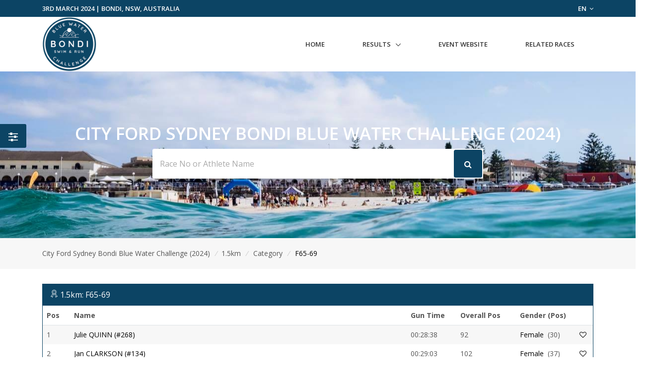

--- FILE ---
content_type: text/html; charset=UTF-8
request_url: https://www.multisportaustralia.com.au/races/city-ford-sydney-bondi-blue-water-challenge-2024/events/1/category/Female/11
body_size: 9923
content:
<!DOCTYPE html>

<html lang="en">
<head>
  <!-- Title -->
  <title>Female 65-69 - 1.5km - City Ford Sydney Bondi Blue Water Challenge (2024) | MultiSport Australia</title>

  <!-- Required Meta Tags Always Come First -->
    <meta charset="utf-8">
    <meta name="viewport" content="width=device-width, initial-scale=1, shrink-to-fit=no">
    <meta http-equiv="x-ua-compatible" content="ie=edge">

    <!-- Favicon -->
    <link rel="apple-touch-icon" sizes="180x180" href="https://cdn.multisportaustralia.com.au/public/images/multisportaustralia.com.au/apple-touch-icon.png">
    <link rel="icon" type="image/png" sizes="32x32" href="https://cdn.multisportaustralia.com.au/public/images/multisportaustralia.com.au/favicon-32x32.png">
    <link rel="icon" type="image/png" sizes="16x16" href="https://cdn.multisportaustralia.com.au/public/images/multisportaustralia.com.au/favicon-16x16.png">
    <link rel="mask-icon" href="https://cdn.multisportaustralia.com.au/public/images/multisportaustralia.com.au/safari-pinned-tab.svg" color="#000000">
    <link rel="shortcut icon" href="https://cdn.multisportaustralia.com.au/public/images/multisportaustralia.com.au/favicon.ico">
    <meta name="msapplication-TileColor" content="#000000">
    <meta name="msapplication-config" content="https://cdn.multisportaustralia.com.au/public/images/multisportaustralia.com.au/browserconfig.xml">
    <meta name="theme-color" content="#ffffff">

    <meta property="og:title" content="Female 65-69 - 1.5km - City Ford Sydney Bondi Blue Water Challenge (2024)">
    <meta property="og:description" content="">
    <meta property="og:image" content="https://cdn.multisportaustralia.com.au/images/races/65c6dc3667cefbb5dd40d78a/1920x1080_Banner.jpg?expire=1709688974">
    <meta property="og:url" content="https://www.multisportaustralia.com.au/races/city-ford-sydney-bondi-blue-water-challenge-2024/events/1/category/Female/11">
    <!--  Non-Essential, But Recommended -->

    <meta property="og:site_name" content="MultiSport Australia">
    <meta name="twitter:image:alt" content="Female 65-69 - 1.5km - City Ford Sydney Bondi Blue Water Challenge (2024)">

    <!-- Google Fonts -->
    <link href="//fonts.googleapis.com/css?family=Open+Sans:400,300,600,700%7Csubset=cyrillic,latin" rel="stylesheet" type="text/css">


    <link rel="stylesheet" href="https://cdn.multisportaustralia.com.au/public/v2/vendor/bootstrap/bootstrap.min.css">
    <link rel="stylesheet" href="https://cdn.multisportaustralia.com.au/public/v2/vendor/bootstrap/offcanvas.css">
    <!-- CSS Global Icons -->
    <link rel="stylesheet" href="https://cdn.multisportaustralia.com.au/public/v2/css/flag-css.css">
    <link rel="stylesheet" href="https://cdn.multisportaustralia.com.au/public/v2/vendor/icon-awesome/css/font-awesome.min.css">
    <link rel="stylesheet" href="https://cdn.multisportaustralia.com.au/public/v2/vendor/icon-line/css/simple-line-icons.css">
    <link rel="stylesheet" href="https://cdn.multisportaustralia.com.au/public/v2/vendor/icon-etlinefont/style.css">
    <link rel="stylesheet" href="https://cdn.multisportaustralia.com.au/public/v2/vendor/icon-line-pro/style.css">
    <link rel="stylesheet" href="https://cdn.multisportaustralia.com.au/public/v2/vendor/icon-hs/style.css">
    <link rel="stylesheet" href="https://cdn.multisportaustralia.com.au/public/v2/vendor/dzsparallaxer/dzsparallaxer.css">
    <link rel="stylesheet" href="https://cdn.multisportaustralia.com.au/public/v2/vendor/dzsparallaxer/dzsscroller/scroller.css">
    <link rel="stylesheet" href="https://cdn.multisportaustralia.com.au/public/v2/vendor/dzsparallaxer/advancedscroller/plugin.css">
    <link rel="stylesheet" href="https://cdn.multisportaustralia.com.au/public/v2/vendor/animate.css">
    <link rel="stylesheet" href="https://cdn.multisportaustralia.com.au/public/v2/vendor/custombox/custombox.min.css">
    <link rel="stylesheet" href="https://cdn.multisportaustralia.com.au/public/v2/vendor/hamburgers/hamburgers.min.css">
    <link rel="stylesheet" href="https://cdn.multisportaustralia.com.au/public/v2/vendor/hs-megamenu/src/hs.megamenu.css">
    <link rel="stylesheet" href="https://cdn.multisportaustralia.com.au/public/v2/vendor/slick-carousel/slick/slick.css">
    <link rel="stylesheet" href="https://cdn.multisportaustralia.com.au/public/v2/vendor/fancybox/jquery.fancybox.css">

    <link rel="stylesheet" href="https://cdn.multisportaustralia.com.au/public/v2/css/unify-core.css">
    <link rel="stylesheet" href="https://cdn.multisportaustralia.com.au/public/v2/css/unify-components.css">
    <link rel="stylesheet" href="https://cdn.multisportaustralia.com.au/public/v2/css/unify-globals.css">

	

    <!-- CSS MSA -->
    <link rel="stylesheet" onload="this.rel='stylesheet'" href="https://cdn.multisportaustralia.com.au/public/v2/css/msa.css">

    
    <link rel="stylesheet" href="https://cdn.multisportaustralia.com.au/public/v2/css/custom.css">

        <script async src="https://www.googletagmanager.com/gtag/js?id=G-M6PFWPBG7Y"></script>
    <script>
      window.dataLayer = window.dataLayer || [];
      function gtag(){dataLayer.push(arguments);}
      gtag('js', new Date());

      gtag('config', 'G-M6PFWPBG7Y');
    </script>
    
		<script src="https://www.google.com/recaptcha/api.js?" async defer></script>

  </head>  
  <style type="text/css">
    .typed-cursor {
      top: 0;
    }
  </style>

  <body>
    <main>
              <!-- Top Bar -->
<!-- Filter button that properly opens the modal -->
        <button class="btn u-sidebar-navigation__toggler" 
          style="background-color:#0C4464;" 
          data-toggle="modal" 
          data-target="#filterModal">
          <i class="fa fa-sliders text-white" aria-hidden="true"></i>
        </button>
        
        <!-- Modern Modal Filter -->
        <div class="modal fade" id="filterModal" tabindex="-1" role="dialog" aria-labelledby="filterModalLabel" aria-hidden="true">
          <div class="modal-dialog modal-dialog-centered modal-lg" role="document">
            <div class="modal-content border-0 rounded-lg shadow">
              <div class="modal-header border-0">
                <h4 class="modal-title font-weight-bold" id="filterModalLabel">Filter Results</h4>
                <button type="button" class="close" data-dismiss="modal" aria-label="Close">
                  <span aria-hidden="true">&times;</span>
                </button>
              </div>
              <div class="modal-body">
                <!-- Modern Nav Tabs with hover effect -->
                <ul class="nav nav-pills nav-fill mb-4" id="filterTabs" role="tablist">
                  <li class="nav-item" role="presentation">
                    <a 
                      class="nav-link  nav-hover-effect" 
                      href="/races/city-ford-sydney-bondi-blue-water-challenge-2024/events/1"
                      style="">
                      <i class="fa fa-trophy mr-2" aria-hidden="true"></i> Overall
                    </a>
                  </li>
                  
                                      <li class="nav-item" role="presentation">
                      <a 
                        class="nav-link  nav-hover-effect" 
                        id="gender-tab" 
                        data-toggle="tab" 
                        href="#gender" 
                        role="tab"
                        style="">
                        <i class="fa fa-users mr-2" aria-hidden="true"></i> Gender
                      </a>
                    </li>
                                    
                                      <li class="nav-item" role="presentation">
                      <a 
                        class="nav-link active nav-hover-effect" 
                        id="category-tab" 
                        data-toggle="tab" 
                        href="#category" 
                        role="tab"
                        style="background-color:#0C4464;color:white;">
                        <i class="fa fa-tag mr-2" aria-hidden="true"></i> Category
                      </a>
                    </li>
                                    
                                    
                                      <li class="nav-item" role="presentation">
                      <a 
                        class="nav-link  nav-hover-effect" 
                        id="custom-tab" 
                        data-toggle="tab" 
                        href="#custom" 
                        role="tab"
                        style="">
                        <i class="fa fa-filter mr-2" aria-hidden="true"></i> Custom Filter
                      </a>
                    </li>
                                  </ul>
                
                <!-- Tab Content -->
                <div class="tab-content" id="filterTabContent">
                  <!-- Gender Tab -->
                                      <div class="tab-pane fade " id="gender" role="tabpanel" aria-labelledby="gender-tab">
                      <div class="row">
                                                  <div class="col-md-4 col-sm-6 mb-3">
                            <a 
                              href="/races/city-ford-sydney-bondi-blue-water-challenge-2024/events/1/gender/Male"
                              class="btn btn-outline-secondary btn-block py-2 "
                              style="">
                              Male
                            </a>
                          </div>
                                                  <div class="col-md-4 col-sm-6 mb-3">
                            <a 
                              href="/races/city-ford-sydney-bondi-blue-water-challenge-2024/events/1/gender/Female"
                              class="btn btn-outline-secondary btn-block py-2 "
                              style="">
                              Female
                            </a>
                          </div>
                                              </div>
                    </div>
                                    
                  <!-- Category Tab -->
                                      <div class="tab-pane fade show active" id="category" role="tabpanel" aria-labelledby="category-tab">
                      <div class="mb-4">
                        <p class="mb-2 font-weight-bold">Select Gender:</p>
                        <div class="row">
                                                      <div class="col-md-4 col-sm-6 mb-3">
                              <button 
                                class="btn btn-outline-secondary btn-block py-2 gender-toggle " 
                                data-gender="1"
                                data-target="#category-gender-1" 
                                aria-expanded="false" 
                                aria-controls="category-gender-1"
                                style="">
                                Male
                              </button>
                            </div>
                                                      <div class="col-md-4 col-sm-6 mb-3">
                              <button 
                                class="btn btn-outline-secondary btn-block py-2 gender-toggle active font-weight-bold" 
                                data-gender="2"
                                data-target="#category-gender-2" 
                                aria-expanded="true" 
                                aria-controls="category-gender-2"
                                style="background-color:#0C4464;color:white;border-color:#0C4464;">
                                Female
                              </button>
                            </div>
                                                  </div>
                      </div>
                      
                                              <div 
                          id="category-gender-1" 
                          class="collapse ">
                          <p class="mb-2 font-weight-bold">Select Category:</p>
                          <div class="row">
                                                          <div class="col-md-4 col-sm-6 mb-3">
                                <a 
                                  href="/races/city-ford-sydney-bondi-blue-water-challenge-2024/events/1/category/Male/1"
                                  class="btn btn-outline-secondary btn-block py-2 "
                                  style="">
                                  10-19
                                </a>
                              </div>
                                                          <div class="col-md-4 col-sm-6 mb-3">
                                <a 
                                  href="/races/city-ford-sydney-bondi-blue-water-challenge-2024/events/1/category/Male/2"
                                  class="btn btn-outline-secondary btn-block py-2 "
                                  style="">
                                  20-24
                                </a>
                              </div>
                                                          <div class="col-md-4 col-sm-6 mb-3">
                                <a 
                                  href="/races/city-ford-sydney-bondi-blue-water-challenge-2024/events/1/category/Male/3"
                                  class="btn btn-outline-secondary btn-block py-2 "
                                  style="">
                                  25-29
                                </a>
                              </div>
                                                          <div class="col-md-4 col-sm-6 mb-3">
                                <a 
                                  href="/races/city-ford-sydney-bondi-blue-water-challenge-2024/events/1/category/Male/4"
                                  class="btn btn-outline-secondary btn-block py-2 "
                                  style="">
                                  30-34
                                </a>
                              </div>
                                                          <div class="col-md-4 col-sm-6 mb-3">
                                <a 
                                  href="/races/city-ford-sydney-bondi-blue-water-challenge-2024/events/1/category/Male/5"
                                  class="btn btn-outline-secondary btn-block py-2 "
                                  style="">
                                  35-39
                                </a>
                              </div>
                                                          <div class="col-md-4 col-sm-6 mb-3">
                                <a 
                                  href="/races/city-ford-sydney-bondi-blue-water-challenge-2024/events/1/category/Male/6"
                                  class="btn btn-outline-secondary btn-block py-2 "
                                  style="">
                                  40-44
                                </a>
                              </div>
                                                          <div class="col-md-4 col-sm-6 mb-3">
                                <a 
                                  href="/races/city-ford-sydney-bondi-blue-water-challenge-2024/events/1/category/Male/7"
                                  class="btn btn-outline-secondary btn-block py-2 "
                                  style="">
                                  45-49
                                </a>
                              </div>
                                                          <div class="col-md-4 col-sm-6 mb-3">
                                <a 
                                  href="/races/city-ford-sydney-bondi-blue-water-challenge-2024/events/1/category/Male/8"
                                  class="btn btn-outline-secondary btn-block py-2 "
                                  style="">
                                  50-54
                                </a>
                              </div>
                                                          <div class="col-md-4 col-sm-6 mb-3">
                                <a 
                                  href="/races/city-ford-sydney-bondi-blue-water-challenge-2024/events/1/category/Male/9"
                                  class="btn btn-outline-secondary btn-block py-2 "
                                  style="">
                                  55-59
                                </a>
                              </div>
                                                          <div class="col-md-4 col-sm-6 mb-3">
                                <a 
                                  href="/races/city-ford-sydney-bondi-blue-water-challenge-2024/events/1/category/Male/10"
                                  class="btn btn-outline-secondary btn-block py-2 "
                                  style="">
                                  60-64
                                </a>
                              </div>
                                                          <div class="col-md-4 col-sm-6 mb-3">
                                <a 
                                  href="/races/city-ford-sydney-bondi-blue-water-challenge-2024/events/1/category/Male/11"
                                  class="btn btn-outline-secondary btn-block py-2 "
                                  style="">
                                  65-69
                                </a>
                              </div>
                                                          <div class="col-md-4 col-sm-6 mb-3">
                                <a 
                                  href="/races/city-ford-sydney-bondi-blue-water-challenge-2024/events/1/category/Male/12"
                                  class="btn btn-outline-secondary btn-block py-2 "
                                  style="">
                                  70-74
                                </a>
                              </div>
                                                          <div class="col-md-4 col-sm-6 mb-3">
                                <a 
                                  href="/races/city-ford-sydney-bondi-blue-water-challenge-2024/events/1/category/Male/16"
                                  class="btn btn-outline-secondary btn-block py-2 "
                                  style="">
                                  75+
                                </a>
                              </div>
                                                          <div class="col-md-4 col-sm-6 mb-3">
                                <a 
                                  href="/races/city-ford-sydney-bondi-blue-water-challenge-2024/events/1/category/Male/15"
                                  class="btn btn-outline-secondary btn-block py-2 "
                                  style="">
                                  Assisted
                                </a>
                              </div>
                                                      </div>
                        </div>
                                              <div 
                          id="category-gender-2" 
                          class="collapse show">
                          <p class="mb-2 font-weight-bold">Select Category:</p>
                          <div class="row">
                                                          <div class="col-md-4 col-sm-6 mb-3">
                                <a 
                                  href="/races/city-ford-sydney-bondi-blue-water-challenge-2024/events/1/category/Female/1"
                                  class="btn btn-outline-secondary btn-block py-2 "
                                  style="">
                                  10-19
                                </a>
                              </div>
                                                          <div class="col-md-4 col-sm-6 mb-3">
                                <a 
                                  href="/races/city-ford-sydney-bondi-blue-water-challenge-2024/events/1/category/Female/2"
                                  class="btn btn-outline-secondary btn-block py-2 "
                                  style="">
                                  20-24
                                </a>
                              </div>
                                                          <div class="col-md-4 col-sm-6 mb-3">
                                <a 
                                  href="/races/city-ford-sydney-bondi-blue-water-challenge-2024/events/1/category/Female/3"
                                  class="btn btn-outline-secondary btn-block py-2 "
                                  style="">
                                  25-29
                                </a>
                              </div>
                                                          <div class="col-md-4 col-sm-6 mb-3">
                                <a 
                                  href="/races/city-ford-sydney-bondi-blue-water-challenge-2024/events/1/category/Female/4"
                                  class="btn btn-outline-secondary btn-block py-2 "
                                  style="">
                                  30-34
                                </a>
                              </div>
                                                          <div class="col-md-4 col-sm-6 mb-3">
                                <a 
                                  href="/races/city-ford-sydney-bondi-blue-water-challenge-2024/events/1/category/Female/5"
                                  class="btn btn-outline-secondary btn-block py-2 "
                                  style="">
                                  35-39
                                </a>
                              </div>
                                                          <div class="col-md-4 col-sm-6 mb-3">
                                <a 
                                  href="/races/city-ford-sydney-bondi-blue-water-challenge-2024/events/1/category/Female/6"
                                  class="btn btn-outline-secondary btn-block py-2 "
                                  style="">
                                  40-44
                                </a>
                              </div>
                                                          <div class="col-md-4 col-sm-6 mb-3">
                                <a 
                                  href="/races/city-ford-sydney-bondi-blue-water-challenge-2024/events/1/category/Female/7"
                                  class="btn btn-outline-secondary btn-block py-2 "
                                  style="">
                                  45-49
                                </a>
                              </div>
                                                          <div class="col-md-4 col-sm-6 mb-3">
                                <a 
                                  href="/races/city-ford-sydney-bondi-blue-water-challenge-2024/events/1/category/Female/8"
                                  class="btn btn-outline-secondary btn-block py-2 "
                                  style="">
                                  50-54
                                </a>
                              </div>
                                                          <div class="col-md-4 col-sm-6 mb-3">
                                <a 
                                  href="/races/city-ford-sydney-bondi-blue-water-challenge-2024/events/1/category/Female/9"
                                  class="btn btn-outline-secondary btn-block py-2 "
                                  style="">
                                  55-59
                                </a>
                              </div>
                                                          <div class="col-md-4 col-sm-6 mb-3">
                                <a 
                                  href="/races/city-ford-sydney-bondi-blue-water-challenge-2024/events/1/category/Female/10"
                                  class="btn btn-outline-secondary btn-block py-2 "
                                  style="">
                                  60-64
                                </a>
                              </div>
                                                          <div class="col-md-4 col-sm-6 mb-3">
                                <a 
                                  href="/races/city-ford-sydney-bondi-blue-water-challenge-2024/events/1/category/Female/11"
                                  class="btn btn-outline-secondary btn-block py-2 active font-weight-bold"
                                  style="background-color:#0C4464;color:white;border-color:#0C4464;">
                                  65-69
                                </a>
                              </div>
                                                          <div class="col-md-4 col-sm-6 mb-3">
                                <a 
                                  href="/races/city-ford-sydney-bondi-blue-water-challenge-2024/events/1/category/Female/12"
                                  class="btn btn-outline-secondary btn-block py-2 "
                                  style="">
                                  70-74
                                </a>
                              </div>
                                                          <div class="col-md-4 col-sm-6 mb-3">
                                <a 
                                  href="/races/city-ford-sydney-bondi-blue-water-challenge-2024/events/1/category/Female/16"
                                  class="btn btn-outline-secondary btn-block py-2 "
                                  style="">
                                  75+
                                </a>
                              </div>
                                                          <div class="col-md-4 col-sm-6 mb-3">
                                <a 
                                  href="/races/city-ford-sydney-bondi-blue-water-challenge-2024/events/1/category/Female/15"
                                  class="btn btn-outline-secondary btn-block py-2 "
                                  style="">
                                  Assisted
                                </a>
                              </div>
                                                      </div>
                        </div>
                                          </div>
                                    
                  <!-- Secondary Category Tab -->
                                    
                  <!-- Custom Filter Tab -->
                                      <div class="tab-pane fade " id="custom" role="tabpanel" aria-labelledby="custom-tab">
                      <form action="/races/city-ford-sydney-bondi-blue-water-challenge-2024/events/1/custom" method="GET">
                                                
                        <div class="row">
                          <!-- Category -->
                          <div class="col-md-6 mb-3">
                            <label for="category" class="form-label font-weight-bold">Category</label>
                            <select class="form-control custom-select" id="category" name="category">
                              <option value="">All Category's</option>
                                                              <option value="1" >10-19</option>
                                                              <option value="2" >20-24</option>
                                                              <option value="3" >25-29</option>
                                                              <option value="4" >30-34</option>
                                                              <option value="5" >35-39</option>
                                                              <option value="6" >40-44</option>
                                                              <option value="7" >45-49</option>
                                                              <option value="8" >50-54</option>
                                                              <option value="9" >55-59</option>
                                                              <option value="10" >60-64</option>
                                                              <option value="11" >65-69</option>
                                                              <option value="12" >70-74</option>
                                                              <option value="16" >75+</option>
                                                              <option value="15" >Assisted</option>
                                                          </select>
                          </div>
                          
                          <!-- Secondary Category -->
                          <div class="col-md-6 mb-3">
                            <label for="secondary_category" class="form-label font-weight-bold">Secondary Category</label>
                            <select class="form-control custom-select" id="secondary_category" name="secondary_category">
                              <option value="">All Secondary Category's</option>
                                                          </select>
                          </div>
                          
                          <!-- Gender -->
                          <div class="col-md-6 mb-3">
                            <label for="Gender" class="form-label font-weight-bold">Gender</label>
                            <select class="form-control custom-select" id="Gender" name="gender">
                              <option value="">All Genders</option>
                                                              <option value="1" >Male</option>
                                                              <option value="2" >Female</option>
                                                          </select>
                          </div>
                          
                          <!-- Clubs if available -->
                                                    
                          <!-- Countries if available -->
                                                      <div class="col-md-6 mb-3">
                              <label for="ReprCountry" class="form-label font-weight-bold">Country</label>
                              <select class="form-control custom-select" id="ReprCountry" name="country_representing">
                                <option value="">All Countries</option>
                                                                  <option value="11" >Australia</option>
                                                              </select>
                            </div>
                                                  </div>
                        
                        <div class="mt-4">
                          <button type="submit" class="btn btn-primary px-4 py-2" style="background-color:#0C4464; border-color:#0C4464;">
                            Apply Filters
                          </button>
                        </div>
                      </form>
                    </div>
                                  </div>
              </div>
            </div>
          </div>
        </div>
        
        <!-- Make sure Font Awesome is included -->
        <link rel="stylesheet" href="https://cdnjs.cloudflare.com/ajax/libs/font-awesome/4.7.0/css/font-awesome.min.css">
        
        <!-- Style for hover effects -->
        <style>
          .nav-hover-effect:not(.active):hover {
            background-color: transparent;
            color: #0C4464;
            border-bottom: 2px solid #0C4464;
            transition: all 0.3s ease;
          }
          
          .filter-btn {
            transition: transform 0.2s ease;
          }
          
          .filter-btn:hover {
            transform: scale(1.1);
          }
          
          .btn-outline-secondary:hover {
            border-color: #0C4464;
            color: #0C4464;
            background-color: transparent;
          }
        </style>
        
        <!-- JavaScript to handle the filter UI behavior -->
        <script>
          document.addEventListener('DOMContentLoaded', function() {
            // Add hover effect to nav links
            const navLinks = document.querySelectorAll('.nav-hover-effect');
            
            navLinks.forEach(link => {
              if (!link.classList.contains('active')) {
                const hoverColor = '#0C4464';
                
                link.addEventListener('mouseenter', function() {
                  this.style.backgroundColor = hoverColor + '22'; // Adding transparency
                  this.style.color = hoverColor;
                });
                
                link.addEventListener('mouseleave', function() {
                  this.style.backgroundColor = '';
                  this.style.color = '';
                });
              }
            });
            
            // Handle gender selection - ensure only one panel is open at a time
            const categoryGenderButtons = document.querySelectorAll('.gender-toggle');
            const secondaryGenderButtons = document.querySelectorAll('.secondary-gender-toggle');
            
            // Function to handle gender button click
            function handleGenderButtonClick(button, buttons, targetType) {
              // Get the target element
              const targetId = button.getAttribute('data-target');
              const targetElement = document.querySelector(targetId);
              
              // Check if the clicked button is already active
              const isActive = button.classList.contains('active');
              
              // First, remove active class from all buttons in this category
              buttons.forEach(btn => {
                btn.classList.remove('active', 'font-weight-bold');
                btn.style.backgroundColor = '';
                btn.style.color = '';
                btn.style.borderColor = '';
                
                // Close all panels in this category except the one we're toggling
                const btnTarget = btn.getAttribute('data-target');
                if (btnTarget !== targetId) {
                  const panel = document.querySelector(btnTarget);
                  if (panel && panel.classList.contains('show')) {
                    // Remove show class directly instead of using collapse
                    panel.classList.remove('show');
                  }
                }
              });
              
              // If the button wasn't active before, activate it and open its panel
              if (!isActive) {
                button.classList.add('active', 'font-weight-bold');
                button.style.backgroundColor = '#0C4464';
                button.style.color = 'white';
                button.style.borderColor = '#0C4464';
                
                // Ensure the panel is shown
                if (targetElement && !targetElement.classList.contains('show')) {
                  targetElement.classList.add('show');
                }
                
                // Close panels in the other category section
                if (targetType === 'category') {
                  // Hide all secondary category panels
                  document.querySelectorAll('[id^="secondary-category-gender-"]').forEach(el => {
                    el.classList.remove('show');
                  });
                  // Remove active class from secondary gender buttons
                  secondaryGenderButtons.forEach(btn => {
                    btn.classList.remove('active', 'font-weight-bold');
                    btn.style.backgroundColor = '';
                    btn.style.color = '';
                    btn.style.borderColor = '';
                  });
                } else {
                  // Hide all category panels
                  document.querySelectorAll('[id^="category-gender-"]').forEach(el => {
                    el.classList.remove('show');
                  });
                  // Remove active class from category gender buttons
                  categoryGenderButtons.forEach(btn => {
                    btn.classList.remove('active', 'font-weight-bold');
                    btn.style.backgroundColor = '';
                    btn.style.color = '';
                    btn.style.borderColor = '';
                  });
                }
              }
              
              // Prevent default action to avoid Bootstrap's default collapse behavior
              return false;
            }
            
            // Attach event listeners to category gender buttons
            categoryGenderButtons.forEach(button => {
              button.addEventListener('click', function(e) {
                e.preventDefault();
                handleGenderButtonClick(this, categoryGenderButtons, 'category');
                return false;
              });
            });
            
            // Attach event listeners to secondary category gender buttons
            secondaryGenderButtons.forEach(button => {
              button.addEventListener('click', function(e) {
                e.preventDefault();
                handleGenderButtonClick(this, secondaryGenderButtons, 'secondary');
                return false;
              });
            });
            
            // Also ensure tab changes close all gender panels
            const tabLinks = document.querySelectorAll('[data-toggle="tab"]');
            tabLinks.forEach(tab => {
              tab.addEventListener('shown.bs.tab', function() {
                // Reset all gender buttons and panels when changing tabs
                categoryGenderButtons.forEach(btn => {
                  btn.classList.remove('active', 'font-weight-bold');
                  btn.style.backgroundColor = '';
                  btn.style.color = '';
                  btn.style.borderColor = '';
                });
                
                secondaryGenderButtons.forEach(btn => {
                  btn.classList.remove('active', 'font-weight-bold');
                  btn.style.backgroundColor = '';
                  btn.style.color = '';
                  btn.style.borderColor = '';
                });
                
                // Hide all panels
                document.querySelectorAll('[id^="category-gender-"], [id^="secondary-category-gender-"]').forEach(el => {
                  el.classList.remove('show');
                });
              });
            });
          });
        </script>
               
<header id="js-header" class="u-header u-header--static u-header--show-hide u-header--change-appearance u-header--untransitioned" data-header-fix-moment="500" data-header-fix-effect="slide">
<div class="u-header__section u-header__section--hidden u-header__section--dark g-py-7" style="background-color:#0C4464">
  <div class="container">
    <div class="row flex-column flex-md-row align-items-center justify-content-md-end text-uppercase g-font-weight-600 g-color-white g-font-size-13">
      <div class="col-auto mr-md-auto g-px-15">
        3rd March 2024 | Bondi, NSW, Australia</div>
			<div class="col-auto g-pos-rel g-z-index-3 g-px-15">
        <a href="#" id="languages-dropdown" class="g-color-white g-text-underline--none--hover"
           aria-controls="languages-dropdown"
           aria-haspopup="true"
           aria-expanded="true"
           data-dropdown-event="click"
           data-dropdown-target="#languages-dropdown"
           data-dropdown-type="css-animation"
           data-dropdown-duration="300"
           data-dropdown-hide-on-scroll="false"
           data-dropdown-animation-in="fadeIn"
           data-dropdown-animation-out="fadeOut">
          EN <i class="fa fa-angle-down g-ml-3"></i>
        </a>

        <ul id="languages-dropdown" class="list-unstyled g-pos-abs g-left-0 g-bg-gray-dark-v1 g-width-160 g-pb-5 g-mt-12"
            aria-labelledby="languages-dropdown-invoker">
          <li><a class="d-block g-color-white g-color-primary--hover g-text-underline--none--hover g-py-5 g-px-20" href="#">English</a></li>
          <li><a class="d-block g-color-white g-color-primary--hover g-text-underline--none--hover g-py-5 g-px-20" href="#">Spanish</a></li>
          <li><a class="d-block g-color-white g-color-primary--hover g-text-underline--none--hover g-py-5 g-px-20" href="#">Russian</a></li>
          <li><a class="d-block g-color-white g-color-primary--hover g-text-underline--none--hover g-py-5 g-px-20" href="#">German</a></li>
        </ul>
      </div>
    </div>
  </div>
</div>
<!-- End Top Bar -->    <div class="u-header__section u-header__section--light g-bg-white g-transition-0_3 g-py-10 g-py-0--lg" data-header-fix-moment-classes="u-shadow-v18">
    <nav class="js-mega-menu navbar navbar-expand-md py-0">
      <div class="container">
        <!-- Responsive Toggle Button -->
        <button class="navbar-toggler navbar-toggler-right btn g-line-height-1 g-brd-none g-pa-0 g-pos-abs pb-0 pt-0 g-top-30 g-right-0" type="button" aria-label="Toggle navigation" aria-expanded="false" aria-controls="navBar" data-toggle="collapse" data-target="#navBar">
          <span class="hamburger hamburger--slider">
        <span class="hamburger-box">
          <span class="hamburger-inner"></span>
          </span>
          </span>
        </button>
        <!-- End Responsive Toggle Button -->
        <!-- Logo -->
        <a href="/races/city-ford-sydney-bondi-blue-water-challenge-2024" class="navbar-brand pb-0 pt-0">
          <img src="https://cdn.multisportaustralia.com.au/images/races/65c6dc3667cefbb5dd40d78a/150x150_Logo.png?expire=1709688974" width="110px" alt="City Ford Sydney Bondi Blue Water Challenge Logo">
        </a>
        <!-- End Logo -->

        <!-- Navigation -->
        <div class="collapse navbar-collapse align-items-center flex-sm-row" id="navBar">
          <ul class="navbar-nav ml-auto text-uppercase g-font-weight-600 u-main-nav-v6 u-sub-menu-v1" >
            <li class="nav-item g-mb-5 g-mb-0--lg">
              <a href="/races/city-ford-sydney-bondi-blue-water-challenge-2024" class="nav-link">Home</a>
            </li>
                        <li class="nav-item hs-has-sub-menu g-mb-5 g-mb-0--lg">
              <a href="#!" class="nav-link" id="nav-link-1" aria-haspopup="true" aria-expanded="false" aria-controls="nav-submenu-1">Results</a>
              <!-- Submenu -->
              <ul class="hs-sub-menu list-unstyled" id="nav-submenu-1" aria-labelledby="nav-link-1">
                                <li class="hs-has-sub-menu">
                  <a href="/races/city-ford-sydney-bondi-blue-water-challenge-2024/events/4/" id="nav-link-2" aria-haspopup="true" aria-expanded="false" aria-controls="nav-submenu-4">500mtrs
                  </a>
                    <!-- Submenu (level 2) -->
                    <ul class="hs-sub-menu list-unstyled" id="nav-submenu-4" aria-labelledby="nav-link-4">
                    <li class="dropdown-item">
                                            <a href="/races/city-ford-sydney-bondi-blue-water-challenge-2024/events/4/" aria-haspopup="true" aria-expanded="false" aria-controls="nav-submenu-2">Overall</a>
                                          </li>
                                              <li class="dropdown-item hs-has-sub-menu">
                          <a href="#!" aria-haspopup="true" aria-expanded="false" aria-controls="nav-submenu-2">Genders</a>
                          <ul class="hs-sub-menu list-unstyled" id="nav-submenu-2" aria-labelledby="nav-link-2">
                                                        <li class="dropdown-item">
                              <a href="/races/city-ford-sydney-bondi-blue-water-challenge-2024/events/4/gender/Male">Male</a>
                            </li>
                                                        <li class="dropdown-item">
                              <a href="/races/city-ford-sydney-bondi-blue-water-challenge-2024/events/4/gender/Female">Female</a>
                            </li>
                                                      </ul>
                        </li>
                        <li class="dropdown-item hs-has-sub-menu">
                          <a href="#!" aria-haspopup="true" aria-expanded="false" aria-controls="nav-submenu-2">Categories</a>
                          <ul class="hs-sub-menu list-unstyled" id="nav-submenu-2" aria-labelledby="nav-link-2">
                                                        <li class="dropdown-item hs-has-sub-menu">
                                <a href="#!" aria-haspopup="true" aria-expanded="false" aria-controls="nav-submenu-2">Male</a>
                                <ul class="hs-sub-menu list-unstyled" id="nav-submenu-2" aria-labelledby="nav-link-2">
                                                                    <li class="dropdown-item">
                                    <a href="/races/city-ford-sydney-bondi-blue-water-challenge-2024/events/4/category/Male/1">Open</a>
                                  </li>
                                                                  </ul>
                              </li>
                                                        <li class="dropdown-item hs-has-sub-menu">
                                <a href="#!" aria-haspopup="true" aria-expanded="false" aria-controls="nav-submenu-2">Female</a>
                                <ul class="hs-sub-menu list-unstyled" id="nav-submenu-2" aria-labelledby="nav-link-2">
                                                                    <li class="dropdown-item">
                                    <a href="/races/city-ford-sydney-bondi-blue-water-challenge-2024/events/4/category/Female/1">Open</a>
                                  </li>
                                                                  </ul>
                              </li>
                                                      </ul>
                        </li>
											                                        </ul>
                  <!-- End Submenu (level 2) -->
                </li>
                                <li class="hs-has-sub-menu">
                  <a href="/races/city-ford-sydney-bondi-blue-water-challenge-2024/events/1/" id="nav-link-2" aria-haspopup="true" aria-expanded="false" aria-controls="nav-submenu-1">1.5km
                  </a>
                    <!-- Submenu (level 2) -->
                    <ul class="hs-sub-menu list-unstyled" id="nav-submenu-1" aria-labelledby="nav-link-1">
                    <li class="dropdown-item">
                                            <a href="/races/city-ford-sydney-bondi-blue-water-challenge-2024/events/1/" aria-haspopup="true" aria-expanded="false" aria-controls="nav-submenu-2">Overall</a>
                                          </li>
                                              <li class="dropdown-item hs-has-sub-menu">
                          <a href="#!" aria-haspopup="true" aria-expanded="false" aria-controls="nav-submenu-2">Genders</a>
                          <ul class="hs-sub-menu list-unstyled" id="nav-submenu-2" aria-labelledby="nav-link-2">
                                                        <li class="dropdown-item">
                              <a href="/races/city-ford-sydney-bondi-blue-water-challenge-2024/events/1/gender/Male">Male</a>
                            </li>
                                                        <li class="dropdown-item">
                              <a href="/races/city-ford-sydney-bondi-blue-water-challenge-2024/events/1/gender/Female">Female</a>
                            </li>
                                                      </ul>
                        </li>
                        <li class="dropdown-item hs-has-sub-menu">
                          <a href="#!" aria-haspopup="true" aria-expanded="false" aria-controls="nav-submenu-2">Categories</a>
                          <ul class="hs-sub-menu list-unstyled" id="nav-submenu-2" aria-labelledby="nav-link-2">
                                                        <li class="dropdown-item hs-has-sub-menu">
                                <a href="#!" aria-haspopup="true" aria-expanded="false" aria-controls="nav-submenu-2">Male</a>
                                <ul class="hs-sub-menu list-unstyled" id="nav-submenu-2" aria-labelledby="nav-link-2">
                                                                    <li class="dropdown-item">
                                    <a href="/races/city-ford-sydney-bondi-blue-water-challenge-2024/events/1/category/Male/1">10-19</a>
                                  </li>
                                                                    <li class="dropdown-item">
                                    <a href="/races/city-ford-sydney-bondi-blue-water-challenge-2024/events/1/category/Male/2">20-24</a>
                                  </li>
                                                                    <li class="dropdown-item">
                                    <a href="/races/city-ford-sydney-bondi-blue-water-challenge-2024/events/1/category/Male/3">25-29</a>
                                  </li>
                                                                    <li class="dropdown-item">
                                    <a href="/races/city-ford-sydney-bondi-blue-water-challenge-2024/events/1/category/Male/4">30-34</a>
                                  </li>
                                                                    <li class="dropdown-item">
                                    <a href="/races/city-ford-sydney-bondi-blue-water-challenge-2024/events/1/category/Male/5">35-39</a>
                                  </li>
                                                                    <li class="dropdown-item">
                                    <a href="/races/city-ford-sydney-bondi-blue-water-challenge-2024/events/1/category/Male/6">40-44</a>
                                  </li>
                                                                    <li class="dropdown-item">
                                    <a href="/races/city-ford-sydney-bondi-blue-water-challenge-2024/events/1/category/Male/7">45-49</a>
                                  </li>
                                                                    <li class="dropdown-item">
                                    <a href="/races/city-ford-sydney-bondi-blue-water-challenge-2024/events/1/category/Male/8">50-54</a>
                                  </li>
                                                                    <li class="dropdown-item">
                                    <a href="/races/city-ford-sydney-bondi-blue-water-challenge-2024/events/1/category/Male/9">55-59</a>
                                  </li>
                                                                    <li class="dropdown-item">
                                    <a href="/races/city-ford-sydney-bondi-blue-water-challenge-2024/events/1/category/Male/10">60-64</a>
                                  </li>
                                                                    <li class="dropdown-item">
                                    <a href="/races/city-ford-sydney-bondi-blue-water-challenge-2024/events/1/category/Male/11">65-69</a>
                                  </li>
                                                                    <li class="dropdown-item">
                                    <a href="/races/city-ford-sydney-bondi-blue-water-challenge-2024/events/1/category/Male/12">70-74</a>
                                  </li>
                                                                    <li class="dropdown-item">
                                    <a href="/races/city-ford-sydney-bondi-blue-water-challenge-2024/events/1/category/Male/16">75+</a>
                                  </li>
                                                                    <li class="dropdown-item">
                                    <a href="/races/city-ford-sydney-bondi-blue-water-challenge-2024/events/1/category/Male/15">Assisted</a>
                                  </li>
                                                                  </ul>
                              </li>
                                                        <li class="dropdown-item hs-has-sub-menu">
                                <a href="#!" aria-haspopup="true" aria-expanded="false" aria-controls="nav-submenu-2">Female</a>
                                <ul class="hs-sub-menu list-unstyled" id="nav-submenu-2" aria-labelledby="nav-link-2">
                                                                    <li class="dropdown-item">
                                    <a href="/races/city-ford-sydney-bondi-blue-water-challenge-2024/events/1/category/Female/1">10-19</a>
                                  </li>
                                                                    <li class="dropdown-item">
                                    <a href="/races/city-ford-sydney-bondi-blue-water-challenge-2024/events/1/category/Female/2">20-24</a>
                                  </li>
                                                                    <li class="dropdown-item">
                                    <a href="/races/city-ford-sydney-bondi-blue-water-challenge-2024/events/1/category/Female/3">25-29</a>
                                  </li>
                                                                    <li class="dropdown-item">
                                    <a href="/races/city-ford-sydney-bondi-blue-water-challenge-2024/events/1/category/Female/4">30-34</a>
                                  </li>
                                                                    <li class="dropdown-item">
                                    <a href="/races/city-ford-sydney-bondi-blue-water-challenge-2024/events/1/category/Female/5">35-39</a>
                                  </li>
                                                                    <li class="dropdown-item">
                                    <a href="/races/city-ford-sydney-bondi-blue-water-challenge-2024/events/1/category/Female/6">40-44</a>
                                  </li>
                                                                    <li class="dropdown-item">
                                    <a href="/races/city-ford-sydney-bondi-blue-water-challenge-2024/events/1/category/Female/7">45-49</a>
                                  </li>
                                                                    <li class="dropdown-item">
                                    <a href="/races/city-ford-sydney-bondi-blue-water-challenge-2024/events/1/category/Female/8">50-54</a>
                                  </li>
                                                                    <li class="dropdown-item">
                                    <a href="/races/city-ford-sydney-bondi-blue-water-challenge-2024/events/1/category/Female/9">55-59</a>
                                  </li>
                                                                    <li class="dropdown-item">
                                    <a href="/races/city-ford-sydney-bondi-blue-water-challenge-2024/events/1/category/Female/10">60-64</a>
                                  </li>
                                                                    <li class="dropdown-item">
                                    <a href="/races/city-ford-sydney-bondi-blue-water-challenge-2024/events/1/category/Female/11">65-69</a>
                                  </li>
                                                                    <li class="dropdown-item">
                                    <a href="/races/city-ford-sydney-bondi-blue-water-challenge-2024/events/1/category/Female/12">70-74</a>
                                  </li>
                                                                    <li class="dropdown-item">
                                    <a href="/races/city-ford-sydney-bondi-blue-water-challenge-2024/events/1/category/Female/16">75+</a>
                                  </li>
                                                                    <li class="dropdown-item">
                                    <a href="/races/city-ford-sydney-bondi-blue-water-challenge-2024/events/1/category/Female/15">Assisted</a>
                                  </li>
                                                                  </ul>
                              </li>
                                                      </ul>
                        </li>
											                                        </ul>
                  <!-- End Submenu (level 2) -->
                </li>
                                <li class="hs-has-sub-menu">
                  <a href="/races/city-ford-sydney-bondi-blue-water-challenge-2024/events/2/" id="nav-link-2" aria-haspopup="true" aria-expanded="false" aria-controls="nav-submenu-2">3km
                  </a>
                    <!-- Submenu (level 2) -->
                    <ul class="hs-sub-menu list-unstyled" id="nav-submenu-2" aria-labelledby="nav-link-2">
                    <li class="dropdown-item">
                                            <a href="/races/city-ford-sydney-bondi-blue-water-challenge-2024/events/2/" aria-haspopup="true" aria-expanded="false" aria-controls="nav-submenu-2">Overall</a>
                                          </li>
                                              <li class="dropdown-item hs-has-sub-menu">
                          <a href="#!" aria-haspopup="true" aria-expanded="false" aria-controls="nav-submenu-2">Genders</a>
                          <ul class="hs-sub-menu list-unstyled" id="nav-submenu-2" aria-labelledby="nav-link-2">
                                                        <li class="dropdown-item">
                              <a href="/races/city-ford-sydney-bondi-blue-water-challenge-2024/events/2/gender/Male">Male</a>
                            </li>
                                                        <li class="dropdown-item">
                              <a href="/races/city-ford-sydney-bondi-blue-water-challenge-2024/events/2/gender/Female">Female</a>
                            </li>
                                                      </ul>
                        </li>
                        <li class="dropdown-item hs-has-sub-menu">
                          <a href="#!" aria-haspopup="true" aria-expanded="false" aria-controls="nav-submenu-2">Categories</a>
                          <ul class="hs-sub-menu list-unstyled" id="nav-submenu-2" aria-labelledby="nav-link-2">
                                                        <li class="dropdown-item hs-has-sub-menu">
                                <a href="#!" aria-haspopup="true" aria-expanded="false" aria-controls="nav-submenu-2">Male</a>
                                <ul class="hs-sub-menu list-unstyled" id="nav-submenu-2" aria-labelledby="nav-link-2">
                                                                    <li class="dropdown-item">
                                    <a href="/races/city-ford-sydney-bondi-blue-water-challenge-2024/events/2/category/Male/1">12-19</a>
                                  </li>
                                                                    <li class="dropdown-item">
                                    <a href="/races/city-ford-sydney-bondi-blue-water-challenge-2024/events/2/category/Male/2">20-24</a>
                                  </li>
                                                                    <li class="dropdown-item">
                                    <a href="/races/city-ford-sydney-bondi-blue-water-challenge-2024/events/2/category/Male/3">25-29</a>
                                  </li>
                                                                    <li class="dropdown-item">
                                    <a href="/races/city-ford-sydney-bondi-blue-water-challenge-2024/events/2/category/Male/4">30-34</a>
                                  </li>
                                                                    <li class="dropdown-item">
                                    <a href="/races/city-ford-sydney-bondi-blue-water-challenge-2024/events/2/category/Male/5">35-39</a>
                                  </li>
                                                                    <li class="dropdown-item">
                                    <a href="/races/city-ford-sydney-bondi-blue-water-challenge-2024/events/2/category/Male/6">40-44</a>
                                  </li>
                                                                    <li class="dropdown-item">
                                    <a href="/races/city-ford-sydney-bondi-blue-water-challenge-2024/events/2/category/Male/7">45-49</a>
                                  </li>
                                                                    <li class="dropdown-item">
                                    <a href="/races/city-ford-sydney-bondi-blue-water-challenge-2024/events/2/category/Male/8">50-54</a>
                                  </li>
                                                                    <li class="dropdown-item">
                                    <a href="/races/city-ford-sydney-bondi-blue-water-challenge-2024/events/2/category/Male/9">55-59</a>
                                  </li>
                                                                    <li class="dropdown-item">
                                    <a href="/races/city-ford-sydney-bondi-blue-water-challenge-2024/events/2/category/Male/10">60-64</a>
                                  </li>
                                                                    <li class="dropdown-item">
                                    <a href="/races/city-ford-sydney-bondi-blue-water-challenge-2024/events/2/category/Male/11">65-69</a>
                                  </li>
                                                                    <li class="dropdown-item">
                                    <a href="/races/city-ford-sydney-bondi-blue-water-challenge-2024/events/2/category/Male/12">70-74</a>
                                  </li>
                                                                    <li class="dropdown-item">
                                    <a href="/races/city-ford-sydney-bondi-blue-water-challenge-2024/events/2/category/Male/13">75+</a>
                                  </li>
                                                                    <li class="dropdown-item">
                                    <a href="/races/city-ford-sydney-bondi-blue-water-challenge-2024/events/2/category/Male/15">Assisted</a>
                                  </li>
                                                                    <li class="dropdown-item">
                                    <a href="/races/city-ford-sydney-bondi-blue-water-challenge-2024/events/2/category/Male/16">Open</a>
                                  </li>
                                                                  </ul>
                              </li>
                                                        <li class="dropdown-item hs-has-sub-menu">
                                <a href="#!" aria-haspopup="true" aria-expanded="false" aria-controls="nav-submenu-2">Female</a>
                                <ul class="hs-sub-menu list-unstyled" id="nav-submenu-2" aria-labelledby="nav-link-2">
                                                                    <li class="dropdown-item">
                                    <a href="/races/city-ford-sydney-bondi-blue-water-challenge-2024/events/2/category/Female/1">12-19</a>
                                  </li>
                                                                    <li class="dropdown-item">
                                    <a href="/races/city-ford-sydney-bondi-blue-water-challenge-2024/events/2/category/Female/2">20-24</a>
                                  </li>
                                                                    <li class="dropdown-item">
                                    <a href="/races/city-ford-sydney-bondi-blue-water-challenge-2024/events/2/category/Female/3">25-29</a>
                                  </li>
                                                                    <li class="dropdown-item">
                                    <a href="/races/city-ford-sydney-bondi-blue-water-challenge-2024/events/2/category/Female/4">30-34</a>
                                  </li>
                                                                    <li class="dropdown-item">
                                    <a href="/races/city-ford-sydney-bondi-blue-water-challenge-2024/events/2/category/Female/5">35-39</a>
                                  </li>
                                                                    <li class="dropdown-item">
                                    <a href="/races/city-ford-sydney-bondi-blue-water-challenge-2024/events/2/category/Female/6">40-44</a>
                                  </li>
                                                                    <li class="dropdown-item">
                                    <a href="/races/city-ford-sydney-bondi-blue-water-challenge-2024/events/2/category/Female/7">45-49</a>
                                  </li>
                                                                    <li class="dropdown-item">
                                    <a href="/races/city-ford-sydney-bondi-blue-water-challenge-2024/events/2/category/Female/8">50-54</a>
                                  </li>
                                                                    <li class="dropdown-item">
                                    <a href="/races/city-ford-sydney-bondi-blue-water-challenge-2024/events/2/category/Female/9">55-59</a>
                                  </li>
                                                                    <li class="dropdown-item">
                                    <a href="/races/city-ford-sydney-bondi-blue-water-challenge-2024/events/2/category/Female/10">60-64</a>
                                  </li>
                                                                    <li class="dropdown-item">
                                    <a href="/races/city-ford-sydney-bondi-blue-water-challenge-2024/events/2/category/Female/11">65-69</a>
                                  </li>
                                                                    <li class="dropdown-item">
                                    <a href="/races/city-ford-sydney-bondi-blue-water-challenge-2024/events/2/category/Female/12">70-74</a>
                                  </li>
                                                                    <li class="dropdown-item">
                                    <a href="/races/city-ford-sydney-bondi-blue-water-challenge-2024/events/2/category/Female/13">75+</a>
                                  </li>
                                                                    <li class="dropdown-item">
                                    <a href="/races/city-ford-sydney-bondi-blue-water-challenge-2024/events/2/category/Female/15">Assisted</a>
                                  </li>
                                                                    <li class="dropdown-item">
                                    <a href="/races/city-ford-sydney-bondi-blue-water-challenge-2024/events/2/category/Female/16">Open</a>
                                  </li>
                                                                  </ul>
                              </li>
                                                      </ul>
                        </li>
											                                        </ul>
                  <!-- End Submenu (level 2) -->
                </li>
                                <li class="hs-has-sub-menu">
                  <a href="/races/city-ford-sydney-bondi-blue-water-challenge-2024/events/3/" id="nav-link-2" aria-haspopup="true" aria-expanded="false" aria-controls="nav-submenu-3">4km Run
                  </a>
                    <!-- Submenu (level 2) -->
                    <ul class="hs-sub-menu list-unstyled" id="nav-submenu-3" aria-labelledby="nav-link-3">
                    <li class="dropdown-item">
                                            <a href="/races/city-ford-sydney-bondi-blue-water-challenge-2024/events/3/" aria-haspopup="true" aria-expanded="false" aria-controls="nav-submenu-2">Overall</a>
                                          </li>
                                              <li class="dropdown-item hs-has-sub-menu">
                          <a href="#!" aria-haspopup="true" aria-expanded="false" aria-controls="nav-submenu-2">Genders</a>
                          <ul class="hs-sub-menu list-unstyled" id="nav-submenu-2" aria-labelledby="nav-link-2">
                                                        <li class="dropdown-item">
                              <a href="/races/city-ford-sydney-bondi-blue-water-challenge-2024/events/3/gender/Male">Male</a>
                            </li>
                                                        <li class="dropdown-item">
                              <a href="/races/city-ford-sydney-bondi-blue-water-challenge-2024/events/3/gender/Female">Female</a>
                            </li>
                                                      </ul>
                        </li>
                        <li class="dropdown-item hs-has-sub-menu">
                          <a href="#!" aria-haspopup="true" aria-expanded="false" aria-controls="nav-submenu-2">Categories</a>
                          <ul class="hs-sub-menu list-unstyled" id="nav-submenu-2" aria-labelledby="nav-link-2">
                                                        <li class="dropdown-item hs-has-sub-menu">
                                <a href="#!" aria-haspopup="true" aria-expanded="false" aria-controls="nav-submenu-2">Male</a>
                                <ul class="hs-sub-menu list-unstyled" id="nav-submenu-2" aria-labelledby="nav-link-2">
                                                                    <li class="dropdown-item">
                                    <a href="/races/city-ford-sydney-bondi-blue-water-challenge-2024/events/3/category/Male/2">U20</a>
                                  </li>
                                                                    <li class="dropdown-item">
                                    <a href="/races/city-ford-sydney-bondi-blue-water-challenge-2024/events/3/category/Male/3">20-29</a>
                                  </li>
                                                                    <li class="dropdown-item">
                                    <a href="/races/city-ford-sydney-bondi-blue-water-challenge-2024/events/3/category/Male/4">30-39</a>
                                  </li>
                                                                    <li class="dropdown-item">
                                    <a href="/races/city-ford-sydney-bondi-blue-water-challenge-2024/events/3/category/Male/5">40-49</a>
                                  </li>
                                                                    <li class="dropdown-item">
                                    <a href="/races/city-ford-sydney-bondi-blue-water-challenge-2024/events/3/category/Male/6">50-59</a>
                                  </li>
                                                                    <li class="dropdown-item">
                                    <a href="/races/city-ford-sydney-bondi-blue-water-challenge-2024/events/3/category/Male/7">60+</a>
                                  </li>
                                                                  </ul>
                              </li>
                                                        <li class="dropdown-item hs-has-sub-menu">
                                <a href="#!" aria-haspopup="true" aria-expanded="false" aria-controls="nav-submenu-2">Female</a>
                                <ul class="hs-sub-menu list-unstyled" id="nav-submenu-2" aria-labelledby="nav-link-2">
                                                                    <li class="dropdown-item">
                                    <a href="/races/city-ford-sydney-bondi-blue-water-challenge-2024/events/3/category/Female/2">U20</a>
                                  </li>
                                                                    <li class="dropdown-item">
                                    <a href="/races/city-ford-sydney-bondi-blue-water-challenge-2024/events/3/category/Female/3">20-29</a>
                                  </li>
                                                                    <li class="dropdown-item">
                                    <a href="/races/city-ford-sydney-bondi-blue-water-challenge-2024/events/3/category/Female/4">30-39</a>
                                  </li>
                                                                    <li class="dropdown-item">
                                    <a href="/races/city-ford-sydney-bondi-blue-water-challenge-2024/events/3/category/Female/5">40-49</a>
                                  </li>
                                                                    <li class="dropdown-item">
                                    <a href="/races/city-ford-sydney-bondi-blue-water-challenge-2024/events/3/category/Female/6">50-59</a>
                                  </li>
                                                                    <li class="dropdown-item">
                                    <a href="/races/city-ford-sydney-bondi-blue-water-challenge-2024/events/3/category/Female/7">60+</a>
                                  </li>
                                                                  </ul>
                              </li>
                                                      </ul>
                        </li>
											                                        </ul>
                  <!-- End Submenu (level 2) -->
                </li>
                                <li class="hs-has-sub-menu">
                  <a href="/races/city-ford-sydney-bondi-blue-water-challenge-2024/events/5/" id="nav-link-2" aria-haspopup="true" aria-expanded="false" aria-controls="nav-submenu-5">2km Run
                  </a>
                    <!-- Submenu (level 2) -->
                    <ul class="hs-sub-menu list-unstyled" id="nav-submenu-5" aria-labelledby="nav-link-5">
                    <li class="dropdown-item">
                                            <a href="/races/city-ford-sydney-bondi-blue-water-challenge-2024/events/5/" aria-haspopup="true" aria-expanded="false" aria-controls="nav-submenu-2">Overall</a>
                                          </li>
                                              <li class="dropdown-item hs-has-sub-menu">
                          <a href="#!" aria-haspopup="true" aria-expanded="false" aria-controls="nav-submenu-2">Genders</a>
                          <ul class="hs-sub-menu list-unstyled" id="nav-submenu-2" aria-labelledby="nav-link-2">
                                                        <li class="dropdown-item">
                              <a href="/races/city-ford-sydney-bondi-blue-water-challenge-2024/events/5/gender/Male">Male</a>
                            </li>
                                                        <li class="dropdown-item">
                              <a href="/races/city-ford-sydney-bondi-blue-water-challenge-2024/events/5/gender/Female">Female</a>
                            </li>
                                                      </ul>
                        </li>
                        <li class="dropdown-item hs-has-sub-menu">
                          <a href="#!" aria-haspopup="true" aria-expanded="false" aria-controls="nav-submenu-2">Categories</a>
                          <ul class="hs-sub-menu list-unstyled" id="nav-submenu-2" aria-labelledby="nav-link-2">
                                                        <li class="dropdown-item hs-has-sub-menu">
                                <a href="#!" aria-haspopup="true" aria-expanded="false" aria-controls="nav-submenu-2">Male</a>
                                <ul class="hs-sub-menu list-unstyled" id="nav-submenu-2" aria-labelledby="nav-link-2">
                                                                    <li class="dropdown-item">
                                    <a href="/races/city-ford-sydney-bondi-blue-water-challenge-2024/events/5/category/Male/1">U/20</a>
                                  </li>
                                                                    <li class="dropdown-item">
                                    <a href="/races/city-ford-sydney-bondi-blue-water-challenge-2024/events/5/category/Male/2">20-29</a>
                                  </li>
                                                                    <li class="dropdown-item">
                                    <a href="/races/city-ford-sydney-bondi-blue-water-challenge-2024/events/5/category/Male/3">30-39</a>
                                  </li>
                                                                    <li class="dropdown-item">
                                    <a href="/races/city-ford-sydney-bondi-blue-water-challenge-2024/events/5/category/Male/4">40-49</a>
                                  </li>
                                                                    <li class="dropdown-item">
                                    <a href="/races/city-ford-sydney-bondi-blue-water-challenge-2024/events/5/category/Male/5">50-59</a>
                                  </li>
                                                                    <li class="dropdown-item">
                                    <a href="/races/city-ford-sydney-bondi-blue-water-challenge-2024/events/5/category/Male/6">60 + </a>
                                  </li>
                                                                  </ul>
                              </li>
                                                        <li class="dropdown-item hs-has-sub-menu">
                                <a href="#!" aria-haspopup="true" aria-expanded="false" aria-controls="nav-submenu-2">Female</a>
                                <ul class="hs-sub-menu list-unstyled" id="nav-submenu-2" aria-labelledby="nav-link-2">
                                                                    <li class="dropdown-item">
                                    <a href="/races/city-ford-sydney-bondi-blue-water-challenge-2024/events/5/category/Female/1">U/20</a>
                                  </li>
                                                                    <li class="dropdown-item">
                                    <a href="/races/city-ford-sydney-bondi-blue-water-challenge-2024/events/5/category/Female/2">20-29</a>
                                  </li>
                                                                    <li class="dropdown-item">
                                    <a href="/races/city-ford-sydney-bondi-blue-water-challenge-2024/events/5/category/Female/3">30-39</a>
                                  </li>
                                                                    <li class="dropdown-item">
                                    <a href="/races/city-ford-sydney-bondi-blue-water-challenge-2024/events/5/category/Female/4">40-49</a>
                                  </li>
                                                                    <li class="dropdown-item">
                                    <a href="/races/city-ford-sydney-bondi-blue-water-challenge-2024/events/5/category/Female/5">50-59</a>
                                  </li>
                                                                    <li class="dropdown-item">
                                    <a href="/races/city-ford-sydney-bondi-blue-water-challenge-2024/events/5/category/Female/6">60 + </a>
                                  </li>
                                                                  </ul>
                              </li>
                                                      </ul>
                        </li>
											                                        </ul>
                  <!-- End Submenu (level 2) -->
                </li>
                              </ul>
              <!-- End Submenu -->
            </li>
                                                
                        <li class="nav-item g-mb-5 g-mb-0--lg">
              <a href="https://www.bondibluewater.com/" target="_blank" class="nav-link">Event Website</a>
            </li>
                                    <li class="nav-item g-mb-5 g-mb-0--lg">
              <a href="/groups/200" class="nav-link">Related Races</a>
            </li>
                      </ul>
        </div>
        <!-- End Navigation -->
      </div>
    </nav>
  </div>
</header>      
              <section class="dzsparallaxer auto-init height-is-based-on-content use-loading" data-options='{direction: "reverse", settings_mode_oneelement_max_offset: "150"}'>
	<!-- Parallax Image -->
	<div class="divimage dzsparallaxer--target w-100 g-bg-cover" style="height: 140%; background-image: url(https://cdn.multisportaustralia.com.au/images/races/65c6dc3667cefbb5dd40d78a/1920x1080_Banner.jpg?expire=1709688974);"></div>
	<!-- End Parallax Image -->
		<div class="container text-center g-py-100--md g-py-80">
		<h2 id="raceHeaderText" class="h1 text-uppercase g-font-weight-600 g-mb-5;" style="color:#FFFFFF">City Ford Sydney Bondi Blue Water Challenge (2024)</h2>
					<form class="g-width-60x--md mx-auto" action="/races/city-ford-sydney-bondi-blue-water-challenge-2024/search">
				<div class="form-group g-mb-20">
					<div class="input-group u-shadow-v21 rounded g-mb-15">
						<input name="search" class="form-control form-control-md g-brd-white g-font-size-16 border-right-0 pr-0 g-py-15" type="text" value="" placeholder="Race No or Athlete Name" autofocus="">
						<div class="input-group-addon d-flex align-items-center g-bg-white g-brd-white g-color-gray-light-v1 g-pa-2">
							<button style="background-color:#0C4464" class="btn g-font-size-16 g-py-15 g-px-20" type="submit">
								<i class="fa fa-search g-pos-rel g-top-1 g-color-white" style="color:white;"></i>
							</button>
						</div>
					</div>
				</div>
			</form>
			</div>
	</section>
      
        <div class="shortcode-html">
    <section class="g-bg-gray-light-v5 g-py-20">
      <div class="container">
        <div class="d-sm-flex text-center">
          <div class="align-self-center ml-left">
            <ul class="u-list-inline">
              <li class="list-inline-item g-mr-5 g-color-primary">
                <a class="u-link-v5 g-color-main" href="/races/city-ford-sydney-bondi-blue-water-challenge-2024">City Ford Sydney Bondi Blue Water Challenge (2024)</a>
                <i class="g-color-gray-light-v2 g-ml-5">/</i>
              </li>

              <li class="list-inline-item g-color-primary">
                <a class="u-link-v5  g-color-main" href="/races/city-ford-sydney-bondi-blue-water-challenge-2024/events/1"><span>1.5km</span></a>
                <i class="g-color-gray-light-v2 g-ml-5">/</i>
              </li>
              
              <li class="list-inline-item g-color-primary">
                <a class="u-link-v5  g-color-main" href="/races/city-ford-sydney-bondi-blue-water-challenge-2024/events/1"><span>Category</span></a>
                <i class="g-color-gray-light-v2 g-ml-5">/</i>
              </li>
              
              <li class="list-inline-item">
                <a class="u-link-v5" style="color:#000000" href="/races/city-ford-sydney-bondi-blue-water-challenge-2024/events/1/Female/11"><span>F65-69</span></a>
              </li>
            </ul>
          </div>
        </div>
      </div>
    </section>
  </div>

      
                    
      <section class="g-py-30">
<div class="container">
	  <!-- Striped Rows -->
    <div class="row">
                  <div class="col-md-12">
        <div id="shortcode10">
          <!-- Striped Rows -->
          <div class="card rounded-0 g-mb-30" style="border-color:#0C4464">
            <h3 class="card-header g-brd-transparent g-color-white g-font-size-16 rounded-0 mb-0" style="background-color:#0C4464">
              <i class="icon-sport-038 u-line-icon-pro"></i> <a class="text-white" href="/races/city-ford-sydney-bondi-blue-water-challenge-2024/events/1/">1.5km: F65-69</a>
            																						</h3>

            <div class="table-responsive">
              <table class="table table-striped u-table--v1 mb-0">
  	            <thead>
			<tr>
															<th style="width:55px">Pos</th>
													<th>Name</th>
								
				
									<th class="timestamp" style="width:100px;">Gun Time</th>
																																									<th style="width:120px" class="d-none d-md-table-cell">Overall Pos</th>
																							<th style="width:120px" class="d-none d-md-table-cell">Gender (Pos)</th>
									
												
																																	<th style="width:20px"></th>
							</tr>
		</thead>
	
                <tbody>
                  <tr>
												<td scope="row">1</td>
										<td><a style="color:#000000" href="/races/city-ford-sydney-bondi-blue-water-challenge-2024/events/1/results/individuals/268">Julie QUINN (#268)</a></td>
						
			
							<td style="width:75px;">00:28:38</td>
																		
						

							<td scope="row" class="d-none d-md-table-cell">92</td>
																		<td class="d-none d-md-table-cell">
						<a style="color:#000000" href="/races/city-ford-sydney-bondi-blue-water-challenge-2024/events/1/gender/Female/">Female</a>&nbsp;
													<span>(30)</span>
											</td>
							
									
																								<td>
								<a href="/races/city-ford-sydney-bondi-blue-water-challenge-2024/events/1/results/individuals/268/compare/add">
						<i class="fa fa-heart-o g-mr-5" style="color:#000000"></i>
				</a>
							</td>
					</tr>
			<tr>
												<td scope="row">2</td>
										<td><a style="color:#000000" href="/races/city-ford-sydney-bondi-blue-water-challenge-2024/events/1/results/individuals/134">Jan CLARKSON (#134)</a></td>
						
			
							<td style="width:75px;">00:29:03</td>
																		
						

							<td scope="row" class="d-none d-md-table-cell">102</td>
																		<td class="d-none d-md-table-cell">
						<a style="color:#000000" href="/races/city-ford-sydney-bondi-blue-water-challenge-2024/events/1/gender/Female/">Female</a>&nbsp;
													<span>(37)</span>
											</td>
							
									
																								<td>
								<a href="/races/city-ford-sydney-bondi-blue-water-challenge-2024/events/1/results/individuals/134/compare/add">
						<i class="fa fa-heart-o g-mr-5" style="color:#000000"></i>
				</a>
							</td>
					</tr>
			<tr>
												<td scope="row">3</td>
										<td><a style="color:#000000" href="/races/city-ford-sydney-bondi-blue-water-challenge-2024/events/1/results/individuals/292">Kathy SPURRIER (#292)</a></td>
						
			
							<td style="width:75px;">00:32:13</td>
																		
						

							<td scope="row" class="d-none d-md-table-cell">154</td>
																		<td class="d-none d-md-table-cell">
						<a style="color:#000000" href="/races/city-ford-sydney-bondi-blue-water-challenge-2024/events/1/gender/Female/">Female</a>&nbsp;
													<span>(58)</span>
											</td>
							
									
																								<td>
								<a href="/races/city-ford-sydney-bondi-blue-water-challenge-2024/events/1/results/individuals/292/compare/add">
						<i class="fa fa-heart-o g-mr-5" style="color:#000000"></i>
				</a>
							</td>
					</tr>
			<tr>
												<td scope="row">4</td>
										<td><a style="color:#000000" href="/races/city-ford-sydney-bondi-blue-water-challenge-2024/events/1/results/individuals/186">Katherine HELSHAM (#186)</a></td>
						
			
							<td style="width:75px;">00:33:06</td>
																		
						

							<td scope="row" class="d-none d-md-table-cell">168</td>
																		<td class="d-none d-md-table-cell">
						<a style="color:#000000" href="/races/city-ford-sydney-bondi-blue-water-challenge-2024/events/1/gender/Female/">Female</a>&nbsp;
													<span>(65)</span>
											</td>
							
									
																								<td>
								<a href="/races/city-ford-sydney-bondi-blue-water-challenge-2024/events/1/results/individuals/186/compare/add">
						<i class="fa fa-heart-o g-mr-5" style="color:#000000"></i>
				</a>
							</td>
					</tr>
			<tr>
												<td scope="row">5</td>
										<td><a style="color:#000000" href="/races/city-ford-sydney-bondi-blue-water-challenge-2024/events/1/results/individuals/109">Caroline ALCORSO (#109)</a></td>
						
			
							<td style="width:75px;">00:34:30</td>
																		
						

							<td scope="row" class="d-none d-md-table-cell">191</td>
																		<td class="d-none d-md-table-cell">
						<a style="color:#000000" href="/races/city-ford-sydney-bondi-blue-water-challenge-2024/events/1/gender/Female/">Female</a>&nbsp;
													<span>(73)</span>
											</td>
							
									
																								<td>
								<a href="/races/city-ford-sydney-bondi-blue-water-challenge-2024/events/1/results/individuals/109/compare/add">
						<i class="fa fa-heart-o g-mr-5" style="color:#000000"></i>
				</a>
							</td>
					</tr>
			<tr>
												<td scope="row">6</td>
										<td><a style="color:#000000" href="/races/city-ford-sydney-bondi-blue-water-challenge-2024/events/1/results/individuals/264">Kerry PHILLIPS (#264)</a></td>
						
			
							<td style="width:75px;">00:34:53</td>
																		
						

							<td scope="row" class="d-none d-md-table-cell">196</td>
																		<td class="d-none d-md-table-cell">
						<a style="color:#000000" href="/races/city-ford-sydney-bondi-blue-water-challenge-2024/events/1/gender/Female/">Female</a>&nbsp;
													<span>(75)</span>
											</td>
							
									
																								<td>
								<a href="/races/city-ford-sydney-bondi-blue-water-challenge-2024/events/1/results/individuals/264/compare/add">
						<i class="fa fa-heart-o g-mr-5" style="color:#000000"></i>
				</a>
							</td>
					</tr>
			<tr>
												<td scope="row">DNF</td>
										<td><a style="color:#000000" href="/races/city-ford-sydney-bondi-blue-water-challenge-2024/events/1/results/individuals/280">Philippa SAWYER (#280)</a></td>
						
			
							<td style="width:75px;"></td>
																		
						

							<td scope="row" class="d-none d-md-table-cell">DNF</td>
																		<td class="d-none d-md-table-cell">
						<a style="color:#000000" href="/races/city-ford-sydney-bondi-blue-water-challenge-2024/events/1/gender/Female/">Female</a>&nbsp;
											</td>
							
									
																								<td>
								<a href="/races/city-ford-sydney-bondi-blue-water-challenge-2024/events/1/results/individuals/280/compare/add">
						<i class="fa fa-heart-o g-mr-5" style="color:#000000"></i>
				</a>
							</td>
					</tr>
			<tr>
												<td scope="row">DNF</td>
										<td><a style="color:#000000" href="/races/city-ford-sydney-bondi-blue-water-challenge-2024/events/1/results/individuals/307">Susan VENABLES (#307)</a></td>
						
			
							<td style="width:75px;"></td>
																		
						

							<td scope="row" class="d-none d-md-table-cell">DNF</td>
																		<td class="d-none d-md-table-cell">
						<a style="color:#000000" href="/races/city-ford-sydney-bondi-blue-water-challenge-2024/events/1/gender/Female/">Female</a>&nbsp;
											</td>
							
									
																								<td>
								<a href="/races/city-ford-sydney-bondi-blue-water-challenge-2024/events/1/results/individuals/307/compare/add">
						<i class="fa fa-heart-o g-mr-5" style="color:#000000"></i>
				</a>
							</td>
					</tr>
			<tr>
												<td scope="row">DNF</td>
										<td><a style="color:#000000" href="/races/city-ford-sydney-bondi-blue-water-challenge-2024/events/1/results/individuals/795">Debra MAGNUS (#795)</a></td>
						
			
							<td style="width:75px;"></td>
																		
						

							<td scope="row" class="d-none d-md-table-cell">DNF</td>
																		<td class="d-none d-md-table-cell">
						<a style="color:#000000" href="/races/city-ford-sydney-bondi-blue-water-challenge-2024/events/1/gender/Female/">Female</a>&nbsp;
											</td>
							
									
																								<td>
								<a href="/races/city-ford-sydney-bondi-blue-water-challenge-2024/events/1/results/individuals/795/compare/add">
						<i class="fa fa-heart-o g-mr-5" style="color:#000000"></i>
				</a>
							</td>
					</tr>
	                </tbody>
              </table>
            </div>
          </div>
          
        </div>
      </div>
      			    </div>
  <!-- End Striped Rows -->

</div>
</section>
      
      <!-- Footer -->
              <footer class="g-color-white-opacity-0_8 g-py-20" style="background-color:#000000;">
		<div class="container">
				<div class="row">
						<div class="col-md-8 text-center text-md-left g-mb-15 g-mb-0--md">
								<div class="d-lg-flex">
										<small class="d-block g-font-size-default g-mr-10 g-mb-10 g-mb-0--md"><a href="/"><img class="img-fluid" src="https://cdn.multisportaustralia.com.au/public/images/multisportaustralia.com.au/white.png" alt="MultiSport Australia"></a></small>
										<ul class="u-list-inline"></ul>
								</div>
						</div>

						<div class="col-md-4 align-self-center">
								<ul class="list-inline text-center text-md-right mb-0">
										<li class="list-inline-item">
												<a href="/privacy">Privacy Policy</a>
										</li>
										<li class="list-inline-item">
												<span>|</span>
										</li>
										<li class="list-inline-item">
																							<a href="/races/city-ford-sydney-bondi-blue-water-challenge-2024/contact">Report An Error</a>
																					</li>
										<li class="list-inline-item g-mx-10"  data-placement="top" title="" data-original-title="Facebook">
												<a href="https://www.facebook.com/MultiSportAustralia" class="g-color-white-opacity-0_5 g-color-white--hover">
														<i class="fa fa-facebook"></i>
												</a>
										</li>
								</ul>
						</div>
				</div>
		</div>
</footer>
<!-- End Copyright Footer -->
<a class="js-go-to u-go-to-v1" href="#" data-type="fixed" data-position='{"bottom": 15, "right": 15}' data-offset-top="300" data-compensation="#js-header" data-show-effect="zoomIn">
	<i class="hs-icon hs-icon-arrow-top"></i>
</a>
            <!-- End Footer -->
    </main>

  <script src="https://cdn.multisportaustralia.com.au/public/v2/vendor/jquery/jquery-3.7.1.min.js"></script>
<script src="https://cdn.multisportaustralia.com.au/public/v2/vendor/jquery-migrate/jquery-migrate.min.js"></script>
<script src="https://cdn.multisportaustralia.com.au/public/v2/vendor/popper.js/popper.min.js"></script>
<script src="https://cdn.multisportaustralia.com.au/public/v2/vendor/bootstrap/bootstrap.min.js"></script>


<script src="https://cdn.multisportaustralia.com.au/public/v2/vendor/bootstrap/offcanvas.js"></script>

<!-- JS Implementing Plugins -->
<script src="https://cdn.multisportaustralia.com.au/public/v2/vendor/dzsparallaxer/dzsparallaxer.js"></script>
<script src="https://cdn.multisportaustralia.com.au/public/v2/vendor/custombox/custombox.min.js"></script>

<script src="https://cdn.multisportaustralia.com.au/public/v2/vendor/dzsparallaxer/dzsscroller/scroller.js"></script>
<script src="https://cdn.multisportaustralia.com.au/public/v2/vendor/dzsparallaxer/advancedscroller/plugin.js"></script>
<script src="https://cdn.multisportaustralia.com.au/public/v2/vendor/masonry/dist/masonry.pkgd.min.js"></script>
<script src="https://cdn.multisportaustralia.com.au/public/v2/vendor/imagesloaded/imagesloaded.pkgd.min.js"></script>
<script src="https://cdn.multisportaustralia.com.au/public/v2/vendor/slick-carousel/slick/slick.js"></script>
<script src="https://cdn.multisportaustralia.com.au/public/v2/vendor/fancybox/jquery.fancybox.min.js"></script>

<!-- JS Unify -->
<script src="https://cdn.multisportaustralia.com.au/public/v2/js/hs.core.js"></script>

<script  src="https://cdn.multisportaustralia.com.au/public/v2/js/components/hs.modal-window.js"></script>

<script src="https://cdn.multisportaustralia.com.au/public/v2/js/components/hs.header.js"></script>
<script src="https://cdn.multisportaustralia.com.au/public/v2/js/helpers/hs.hamburgers.js"></script>

<script src="https://cdn.multisportaustralia.com.au/public/v2/js/components/hs.dropdown.js"></script>
<script src="https://cdn.multisportaustralia.com.au/public/v2/vendor/hs-megamenu/src/hs.megamenu.js"></script>
<script src="https://cdn.multisportaustralia.com.au/public/v2/js/components/hs.popup.js"></script>
<script src="https://cdn.multisportaustralia.com.au/public/v2/js/components/hs.carousel.js"></script>

<script src="https://cdn.multisportaustralia.com.au/public/v2/js/components/hs.go-to.js"></script>

<!-- JS Plugins Init. -->
	  <script>
    $(document).on('ready', function () {
			
			      // initialization of go to
      $.HSCore.components.HSGoTo.init('.js-go-to');

      // initialization of carousel
      $.HSCore.components.HSCarousel.init('.js-carousel');

      $.HSCore.components.HSModalWindow.init('[data-modal-target]');

      // initialization of masonry
      $('.masonry-grid').imagesLoaded().then(function () {
        $('.masonry-grid').masonry({
          columnWidth: '.masonry-grid-sizer',
          itemSelector: '.masonry-grid-item',
          percentPosition: true
        });
      });

      // initialization of popups
      $.HSCore.components.HSPopup.init('.js-fancybox');
    });

    $(window).on('load', function () {
      // initialization of header
      $.HSCore.components.HSHeader.init($('#js-header'));
      $.HSCore.helpers.HSHamburgers.init('.hamburger');
      $('.js-mega-menu').HSMegaMenu({
        event: 'hover',
        pageContainer: $('.container'),
        breakpoint: 991
      });
    });
    
  </script>
    </body>
</html>
